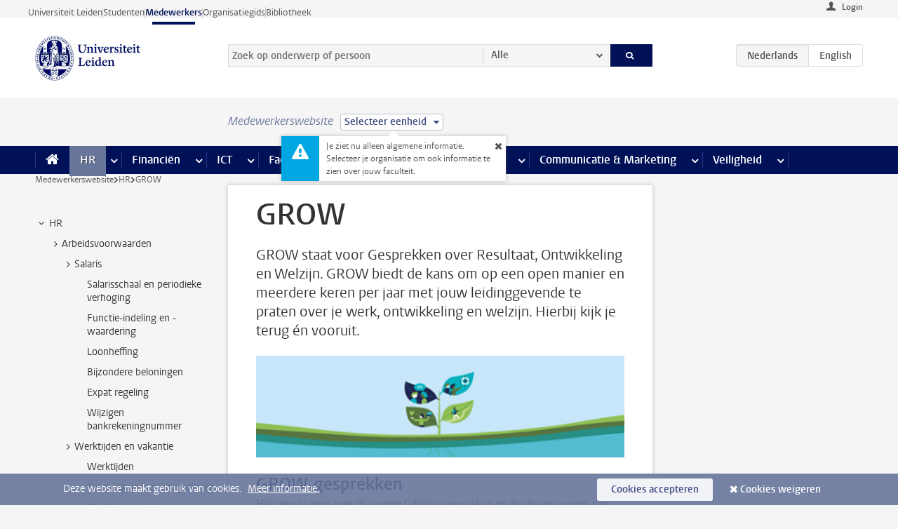

--- FILE ---
content_type: text/javascript;charset=UTF-8
request_url: https://www.medewerkers.universiteitleiden.nl/design-1.0/scripts/ul2common/tabs.js?v=1.216.00
body_size: 1099
content:
"use strict";class TabsAutomatic{constructor(t){var e;if(1===t.length)t[0].dataset.tabLabel&&((e=document.createElement("h2")).textContent=t[0].dataset.tabLabel,t[0].insertAdjacentElement("afterbegin",e));else{this.tabPanels=Array.from(t),window.location.hash.match(/tab-?(\d+)$/)?this.activeTabIndex=window.location.hash.replace(/\D/g,""):(this.activeTabIndex=1,window.location.hash="tab-"+this.activeTabIndex),this.tablist=document.createElement("ul"),this.tabs=[],this.firstTab=null,this.lastTab=null,this.tablist.setAttribute("role","tablist"),this.tablist.classList.add("tabs");for(let t=0;t<this.tabPanels.length;t++){var a=t+1,i=this.tabPanels[t],s=i.dataset.tabLabel.toLowerCase(),n=document.createElement("li"),b=document.createElement("button"),a=(i.setAttribute("id","tabpanel-"+s),i.setAttribute("role","tabpanel"),i.setAttribute("aria-labelledby","tab-"+a),b.textContent=i.dataset.tabLabel,b.setAttribute("id","tab_"+a),b.setAttribute("role","tab"),b.setAttribute("aria-controls","tabpanel-"+s),b.addEventListener("keydown",this.onKeydown.bind(this)),b.addEventListener("click",this.onClick.bind(this)),this.tabs.push(b),n.appendChild(b),this.tablist.appendChild(n),i.querySelectorAll('a[href^="#tab-"]'));0<a.length&&a.forEach(t=>{parseInt(t.getAttribute("href").match(/\d/g).join(""))<=this.tabPanels.length&&t.addEventListener("click",this.handleDirectLink.bind(this))}),this.firstTabIndex||(this.firstTabIndex=this.tabs.indexOf(b)+1),this.lastTabIndex=this.tabs.indexOf(b)+1}t[0].insertAdjacentElement("beforebegin",this.tablist),this.updateTabStates()}}updateTabStates(){this.tabPanels.forEach(t=>{t.setAttribute("aria-hidden","true")}),this.tabs.forEach(t=>{t.setAttribute("aria-selected","false"),t.tabIndex=-1});var t=this.tabPanels[this.activeTabIndex-1].querySelector(".tab-link");t?(t=t.getAttribute("href")+"#tab-"+this.activeTabIndex,window.location.href=t):(this.tabPanels[this.activeTabIndex-1].setAttribute("aria-hidden","false"),this.tabs[this.activeTabIndex-1].setAttribute("aria-selected","true"),this.tabs[this.activeTabIndex-1].removeAttribute("tabindex"),window.location.hash=window.location.hash.replace(/tab-?(\d+)$/,"tab-"+this.activeTabIndex))}selectPreviousTab(t){t===this.firstTabIndex?this.activeTabIndex=this.lastTabIndex:this.activeTabIndex=t-1,this.updateTabStates(),this.tabs[this.activeTabIndex-1].focus()}selectNextTab(t){t===this.lastTabIndex?this.activeTabIndex=this.firstTabIndex:this.activeTabIndex=t+1,this.updateTabStates(),this.tabs[this.activeTabIndex-1].focus()}setSelectedTab(t){this.activeTabIndex=t,this.updateTabStates(),this.tabs[t-1].focus()}onKeydown(t){var e=this.tabs.indexOf(t.currentTarget)+1;let a=!1;switch(t.key){case"ArrowLeft":this.selectPreviousTab(e),a=!0;break;case"ArrowRight":this.selectNextTab(e),a=!0;break;case"Home":this.setSelectedTab(this.firstTabIndex),a=!0;break;case"End":this.setSelectedTab(this.lastTabIndex),a=!0}a&&(t.stopPropagation(),t.preventDefault())}onClick(t){t=this.tabs.indexOf(t.currentTarget)+1;t!==this.activeTabIndex&&(this.activeTabIndex=t,this.updateTabStates(this.activeTabIndex))}handleDirectLink(t){t=parseInt(t.target.getAttribute("href").match(/\d/g).join(""));this.setSelectedTab(t)}}window.addEventListener("load",function(){var t=this.document.querySelectorAll(".tab");0<t.length&&new TabsAutomatic(t)});